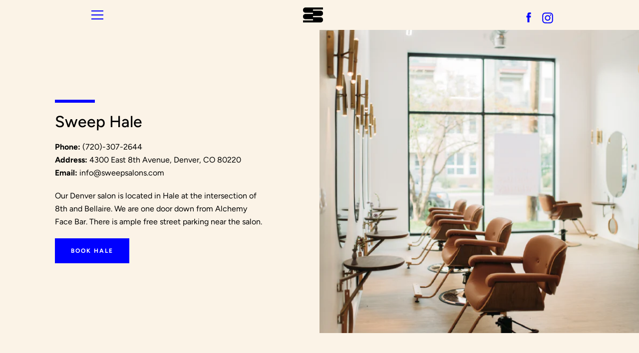

--- FILE ---
content_type: text/javascript
request_url: https://www.sweepbalayagebar.com/cdn/shop/t/10/assets/custom.js?v=101612360477050417211685979025
body_size: -791
content:
//# sourceMappingURL=/cdn/shop/t/10/assets/custom.js.map?v=101612360477050417211685979025
